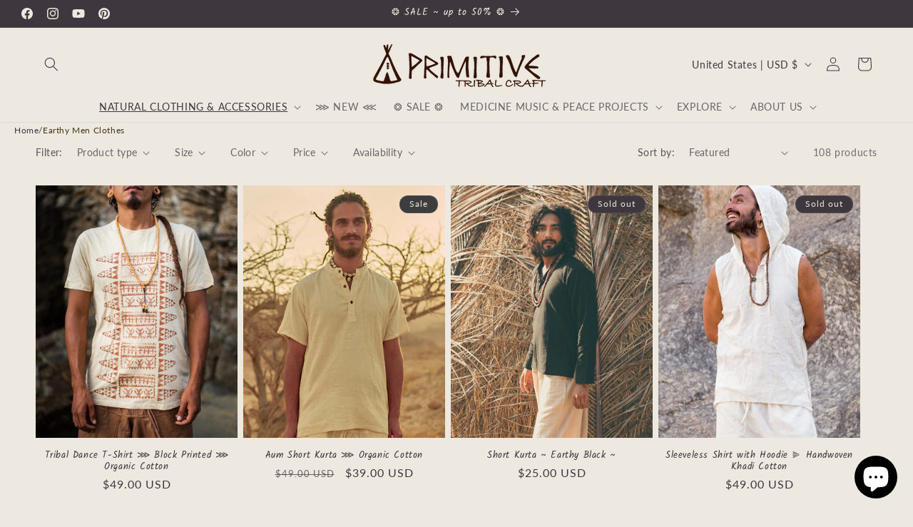

--- FILE ---
content_type: text/html; charset=UTF-8
request_url: https://reviews.enormapps.com/product-reviews/api/reviews
body_size: 5745
content:
{"productReview":[{"id":"4033494","product_id":"8586726150","customer_name":"lukas D.","image_tag":"","shopify_customer_photo":null,"customer_photo":"","verifiedstatus":"1","product_handle":"afghani-pants-raw-silk-unisex","product_name":"Harem Pants \u2af8 Handwoven Raw Silk","review_title":"fantastic","customer_review":"I order a pair of rawsilk pant. They are a joy to wear. ","customer_location":null,"rating":"5","dateofsubmission":"2025-09-08","reply":null,"reply_name":"","like_count":"3","unlike_count":"0"},{"id":"4012037","product_id":"9793049559360","customer_name":"Kelli N.","image_tag":"","shopify_customer_photo":null,"customer_photo":"","verifiedstatus":"1","product_handle":"shailee-poncho-frayed-poncho-with-block-prints","product_name":"Shailee Poncho . Frayed poncho with block\u00a0prints","review_title":"Poncho","customer_review":"Gorgeous clothing one of  the best in my opinion, very special ,,","customer_location":null,"rating":"5","dateofsubmission":"2025-07-09","reply":null,"reply_name":"","like_count":"2","unlike_count":"0"},{"id":"3996147","product_id":"9639061651776","customer_name":"katherine C.","image_tag":"","shopify_customer_photo":null,"customer_photo":"","verifiedstatus":"1","product_handle":"long-knitted-himalayan-wild-hemp-dress","product_name":"Long Knitted Himalayan Wild Hemp Dress","review_title":"perfect dress","customer_review":"I love, love, love this piece. It has such nice fit, it is lightweight and beautifully made.","customer_location":null,"rating":"5","dateofsubmission":"2025-04-22","reply":null,"reply_name":"","like_count":"2","unlike_count":"0"},{"id":"3996124","product_id":"9422587724096","customer_name":"Maria E.","image_tag":"","shopify_customer_photo":null,"customer_photo":"","verifiedstatus":"1","product_handle":"triangle-knitted-nettle-top-100-wild-himalayan-nettle","product_name":"Triangle Knitted Nettle Top >> 100 % Wild Himalayan Nettle","review_title":"Beautiful top","customer_review":"I love this top ! Beautiful craftsmanship...it fits my body very well :) Fast shipping\r\nThank you !","customer_location":null,"rating":"5","dateofsubmission":"2025-04-21","reply":null,"reply_name":"","like_count":"2","unlike_count":"0"},{"id":"3996125","product_id":"9422587724096","customer_name":"Maria E.","image_tag":"","shopify_customer_photo":null,"customer_photo":"","verifiedstatus":"1","product_handle":"triangle-knitted-nettle-top-100-wild-himalayan-nettle","product_name":"Triangle Knitted Nettle Top >> 100 % Wild Himalayan Nettle","review_title":"Beautiful top","customer_review":"I love this top ! Beautiful craftsmanship...it fits my body very well :) Fast shipping\r\nThank you !","customer_location":null,"rating":"5","dateofsubmission":"2025-04-21","reply":null,"reply_name":"","like_count":"1","unlike_count":"0"},{"id":"3996126","product_id":"9422587724096","customer_name":"Maria E.","image_tag":"","shopify_customer_photo":null,"customer_photo":"","verifiedstatus":"1","product_handle":"triangle-knitted-nettle-top-100-wild-himalayan-nettle","product_name":"Triangle Knitted Nettle Top >> 100 % Wild Himalayan Nettle","review_title":"Beautiful top","customer_review":"I love this top ! Beautiful craftsmanship...it fits my body very well :) Fast shipping\r\nThank you !","customer_location":null,"rating":"5","dateofsubmission":"2025-04-21","reply":null,"reply_name":"","like_count":"1","unlike_count":"0"},{"id":"3996127","product_id":"9422587724096","customer_name":"Maria E.","image_tag":"","shopify_customer_photo":null,"customer_photo":"","verifiedstatus":"1","product_handle":"triangle-knitted-nettle-top-100-wild-himalayan-nettle","product_name":"Triangle Knitted Nettle Top >> 100 % Wild Himalayan Nettle","review_title":"Beautiful top","customer_review":"I love this top ! Beautiful craftsmanship...it fits my body very well :) Fast shipping\r\nThank you !","customer_location":null,"rating":"5","dateofsubmission":"2025-04-21","reply":null,"reply_name":"","like_count":"1","unlike_count":"0"},{"id":"3996128","product_id":"9422587724096","customer_name":"Maria E.","image_tag":"","shopify_customer_photo":null,"customer_photo":"","verifiedstatus":"1","product_handle":"triangle-knitted-nettle-top-100-wild-himalayan-nettle","product_name":"Triangle Knitted Nettle Top >> 100 % Wild Himalayan Nettle","review_title":"Beautiful top","customer_review":"I love this top ! Beautiful craftsmanship...it fits my body very well :) Fast shipping\r\nThank you !","customer_location":null,"rating":"5","dateofsubmission":"2025-04-21","reply":null,"reply_name":"","like_count":"1","unlike_count":"0"},{"id":"3996129","product_id":"9422587724096","customer_name":"Maria E.","image_tag":"","shopify_customer_photo":null,"customer_photo":"","verifiedstatus":"1","product_handle":"triangle-knitted-nettle-top-100-wild-himalayan-nettle","product_name":"Triangle Knitted Nettle Top >> 100 % Wild Himalayan Nettle","review_title":"Beautiful top","customer_review":"I love this top ! Beautiful craftsmanship...it fits my body very well :) Fast shipping\r\nThank you !","customer_location":null,"rating":"5","dateofsubmission":"2025-04-21","reply":null,"reply_name":"","like_count":"0","unlike_count":"0"},{"id":"3996130","product_id":"9422587724096","customer_name":"Maria E.","image_tag":"","shopify_customer_photo":null,"customer_photo":"","verifiedstatus":"1","product_handle":"triangle-knitted-nettle-top-100-wild-himalayan-nettle","product_name":"Triangle Knitted Nettle Top >> 100 % Wild Himalayan Nettle","review_title":"Beautiful top","customer_review":"I love this top ! Beautiful craftsmanship...it fits my body very well :) Fast shipping\r\nThank you !","customer_location":null,"rating":"5","dateofsubmission":"2025-04-21","reply":null,"reply_name":"","like_count":"0","unlike_count":"0"},{"id":"3988451","product_id":"9338094321984","customer_name":"Arkadiusz K.","image_tag":"","shopify_customer_photo":null,"customer_photo":null,"verifiedstatus":"1","product_handle":"gujarati-tribal-shawl-wild-harvested-handwoven-wool-silk-shawl-1","product_name":"Gujarati Tribal Shawl \u22d9 Handwoven Wool & Silk Shawl","review_title":"Overall happy with the product","customer_review":"\/","customer_location":null,"rating":"4","dateofsubmission":"2025-03-16","reply":null,"reply_name":"","like_count":"0","unlike_count":"0"},{"id":"3913148","product_id":"1801333768305","customer_name":"Jakob","image_tag":"","shopify_customer_photo":null,"customer_photo":"","verifiedstatus":"1","product_handle":"wanderer-pullover-handwoven-himalayan-wool-2","product_name":"Wanderer Pullover \u2af8 Handwoven Himalayan Wool","review_title":"","customer_review":"I can feel the Magic inside","customer_location":null,"rating":"5","dateofsubmission":"2024-10-26","reply":null,"reply_name":"","like_count":"0","unlike_count":"0"},{"id":"3910594","product_id":"8586745926","customer_name":"Tzvi","image_tag":"","shopify_customer_photo":null,"customer_photo":"","verifiedstatus":"1","product_handle":"natural-long-kurta-organic-cotton","product_name":"XXL Long Kurta \u22d9 Organic Cotton","review_title":"Love these","customer_review":"I bought 3 of them and absolutely love them. ","customer_location":null,"rating":"5","dateofsubmission":"2024-10-21","reply":null,"reply_name":"","like_count":"0","unlike_count":"0"},{"id":"3826475","product_id":"4177721196657","customer_name":"Cathrin H.","image_tag":"","shopify_customer_photo":null,"customer_photo":"","verifiedstatus":"1","product_handle":"hemp-cotton-tank-top-with-tribal-print","product_name":"Hemp Cotton Tank Top \u15d2 with Tribal Print \u15d2\u15d2","review_title":"Amazing quality!!","customer_review":"The shipping was pretty quick and the material of shirt is super soft.I got this shirt for my husband he absolutely loves it. ","customer_location":null,"rating":"5","dateofsubmission":"2024-05-28","reply":null,"reply_name":"","like_count":"0","unlike_count":"0"},{"id":"3809366","product_id":"4421093458033","customer_name":"Bill S.","image_tag":"","shopify_customer_photo":null,"customer_photo":"","verifiedstatus":"1","product_handle":"3-4-harem-pants-handwoven-cotton","product_name":"3\/4 Harem Pants \u22d9 Handwoven Khadi Cotton","review_title":"Beautiful Pants","customer_review":"My wife loves them!  Great quality, craftsmanship and design.  ","customer_location":null,"rating":"5","dateofsubmission":"2024-04-04","reply":null,"reply_name":"","like_count":"0","unlike_count":"5"},{"id":"3766368","product_id":"10348264070","customer_name":"Lou K.","image_tag":"","shopify_customer_photo":null,"customer_photo":"","verifiedstatus":"1","product_handle":"double-anklet-bracelet-tulsi-wood-beads-set-of-2","product_name":"Double Anklet Bracelet \u22d9 Tulsi Wood Beads \u22d9 Set of 2","review_title":"Marginal length for men's ankle bracelet","customer_review":"Love the material, and the construction seems good, but as another reviewer mentioned, the length is too short to fit over an average man's foot. I bought two sets of two, and only one barely stretched over my foot. Again, like another reviewer, I will re-string the beads as they look great. It would be good if the makers offered a length option like many others.","customer_location":null,"rating":"5","dateofsubmission":"2024-02-21","reply":null,"reply_name":"","like_count":"1","unlike_count":"8"},{"id":"3764393","product_id":"9216608134","customer_name":"Sandi M.","image_tag":"","shopify_customer_photo":null,"customer_photo":"","verifiedstatus":"1","product_handle":"3-4-harem-pants-natural-cotton","product_name":"3\/4 Harem Pants \u22d9 Natural Cotton","review_title":"Wonderful pants","customer_review":"Great pants, very light - weight for summer. The white is only very slightly see through, but not really. I'm 5'0 and the pants come to the top of my ankles, which I like. Or i can fold them up. All around great pants for lounging or beating the hear.","customer_location":null,"rating":"5","dateofsubmission":"2024-02-19","reply":null,"reply_name":"","like_count":"1","unlike_count":"2"},{"id":"3751319","product_id":"","customer_name":"Arthur","image_tag":"","shopify_customer_photo":null,"customer_photo":"","verifiedstatus":"1","product_handle":"","product_name":"","review_title":"Merci beaucoup !","customer_review":"Je viens de recevoir ma commande et je suis tres satisfait !\r\nLes vetements sont de bonnes qualit&eacute;s et sont tr&egrave;s confortable.\r\nQuel bonheur de porter ce genre de vetements fabriqu&eacute;s dans le respect de la vie :)\r\nBon courage, belle vie !\r\nBeaucoup d'amour et de paix <3","customer_location":null,"rating":"5","dateofsubmission":"2023-11-22","reply":null,"reply_name":"","like_count":"0","unlike_count":"0"},{"id":"3750242","product_id":"9202550022","customer_name":"Will","image_tag":"","shopify_customer_photo":null,"customer_photo":"","verifiedstatus":"1","product_handle":"nomad-pullover-with-hoodie-handwoven-hemp-wool","product_name":"Nomad Pullover with Hoodie \u2af8 Handwoven Hemp Wool","review_title":"Old world hood","customer_review":"Love this sweater just arrived and quite quickly nice cozy feel I'm a medium size and got large great old world large hood very rugged out door sweater ","customer_location":null,"rating":"5","dateofsubmission":"2023-11-10","reply":null,"reply_name":"","like_count":"1","unlike_count":"0"},{"id":"3750243","product_id":"9202550022","customer_name":"Will","image_tag":"","shopify_customer_photo":null,"customer_photo":"","verifiedstatus":"1","product_handle":"nomad-pullover-with-hoodie-handwoven-hemp-wool","product_name":"Nomad Pullover with Hoodie \u2af8 Handwoven Hemp Wool","review_title":"Old world hood","customer_review":"Love this sweater just arrived and quite quickly nice cozy feel I'm a medium size and got large great old world large hood very rugged out door sweater ","customer_location":null,"rating":"5","dateofsubmission":"2023-11-10","reply":null,"reply_name":"","like_count":"1","unlike_count":"0"},{"id":"3736383","product_id":"","customer_name":"Jeanette","image_tag":"","shopify_customer_photo":null,"customer_photo":"","verifiedstatus":"1","product_handle":"","product_name":"","review_title":"Sacred women medicine poncho & skirt ","customer_review":"Absolutely love this set , the design , fit & fabric just beautiful , one of a kind . I&rsquo;m so exited to wear it for my Shamanic Ceremony&rsquo;s ","customer_location":null,"rating":"5","dateofsubmission":"2023-10-11","reply":null,"reply_name":"","like_count":"0","unlike_count":"1"},{"id":"3644561","product_id":"4421067341937","customer_name":"Carl G.","image_tag":"","shopify_customer_photo":null,"customer_photo":"","verifiedstatus":"1","product_handle":"gokay-pants-organic-cotton-herbal-dye-1","product_name":"Gokay Pants \u2af8 Organic Cotton \u2af8 Herbal Dye","review_title":"Very comfortable pants ","customer_review":"Light and breathable with sustainable materials and solid construction!","customer_location":null,"rating":"5","dateofsubmission":"2023-08-07","reply":null,"reply_name":"","like_count":"1","unlike_count":"1"},{"id":"3640952","product_id":"8586767494","customer_name":"Justina L.","image_tag":"","shopify_customer_photo":null,"customer_photo":"","verifiedstatus":"1","product_handle":"tribal-brass-beaded-triangles-necklace","product_name":"Tribal Brass Beaded Triangles Necklace ~","review_title":"","customer_review":"Thank you!","customer_location":null,"rating":"5","dateofsubmission":"2023-07-13","reply":null,"reply_name":"","like_count":"0","unlike_count":"2"},{"id":"3628052","product_id":"9202550022","customer_name":"Daniel R.","image_tag":"","shopify_customer_photo":null,"customer_photo":"","verifiedstatus":"1","product_handle":"nomad-pullover-with-hoodie-handwoven-hemp-wool","product_name":"Nomad Pullover with Hoodie \u2af8 Handwoven Hemp Wool","review_title":"Love","customer_review":"I am in love with that hoodie. It protects the neck an keeps you much warmer compared to regular hoodies. It feels so great wearing it, i can feel the handmade spirit and it makes me happy.","customer_location":null,"rating":"5","dateofsubmission":"2023-06-10","reply":null,"reply_name":"","like_count":"1","unlike_count":"1"},{"id":"3627680","product_id":"8887823942","customer_name":"Carol M.","image_tag":"","shopify_customer_photo":null,"customer_photo":"","verifiedstatus":"1","product_handle":"natural-cotton-scarf","product_name":"Natural Cotton Scarf \u22d9\u22d8","review_title":"","customer_review":"Very beautiful, cannot stop using it as my head wrap!!","customer_location":null,"rating":"5","dateofsubmission":"2023-06-08","reply":null,"reply_name":"","like_count":"0","unlike_count":"0"},{"id":"3626290","product_id":"","customer_name":"Heike","image_tag":"","shopify_customer_photo":null,"customer_photo":"","verifiedstatus":"1","product_handle":"","product_name":"","review_title":"","customer_review":"Alles super sch&ouml;n. Danke. ","customer_location":null,"rating":"5","dateofsubmission":"2023-05-28","reply":null,"reply_name":"","like_count":"0","unlike_count":"0"},{"id":"3621927","product_id":"","customer_name":"Ronja ","image_tag":"","shopify_customer_photo":null,"customer_photo":"","verifiedstatus":"1","product_handle":"","product_name":"","review_title":"","customer_review":"I love my shawls and the thing i ordered from here&#129392;&#129392;. I will buy more clothes from here &#129392;&#129392;&#129419;&#10024;&#65039;&#127752;&#127807;","customer_location":null,"rating":"5","dateofsubmission":"2023-05-17","reply":null,"reply_name":"","like_count":"0","unlike_count":"0"},{"id":"3609090","product_id":"","customer_name":"Donnie","image_tag":"","shopify_customer_photo":null,"customer_photo":"","verifiedstatus":"1","product_handle":"","product_name":"","review_title":"Woolen Throw","customer_review":"The woolen shawl felt cozy and warm against my skin. Light and airy. Love and great fullness throughout. &#127800;","customer_location":null,"rating":"5","dateofsubmission":"2023-05-07","reply":null,"reply_name":"","like_count":"0","unlike_count":"1"},{"id":"3605690","product_id":"","customer_name":"Beautiful W.","image_tag":"","shopify_customer_photo":null,"customer_photo":"","verifiedstatus":"1","product_handle":"","product_name":"","review_title":"Amber bracelet","customer_review":"Really beautiful! A little bit large, but better than too small. Using it for an anklet instead. Love it!","customer_location":null,"rating":"5","dateofsubmission":"2023-04-18","reply":null,"reply_name":"","like_count":"0","unlike_count":"1"},{"id":"3601035","product_id":"8060170010944","customer_name":"Sebastian A.","image_tag":"","shopify_customer_photo":null,"customer_photo":"","verifiedstatus":"1","product_handle":"support-for-music-videos","product_name":"Support for Music Videos","review_title":"Drumbeat inside me ","customer_review":"I heard your \"The Beauty of Being\". Now I want to make music like you dear people to connect and celebrate the moment here. I feel it deeply and know that through God we feel our way to be happy by listening to ourselves.\r\nPS: it would be nice to get the lyrics of this powerful work of art.\r\nthank you for beeing =)","customer_location":null,"rating":"5","dateofsubmission":"2023-03-12","reply":null,"reply_name":"","like_count":"4","unlike_count":"1"},{"id":"3600989","product_id":"1911345414257","customer_name":"Christal M.","image_tag":"","shopify_customer_photo":null,"customer_photo":"","verifiedstatus":"1","product_handle":"cotton-men-boxer-shorts-handwoven-khadi-cotton","product_name":"Cotton Men Boxer Shorts \u22d9 Handwoven Khadi Cotton","review_title":"Satisfied","customer_review":"I love organic clothing. Thank You Alot!","customer_location":null,"rating":"5","dateofsubmission":"2023-03-11","reply":null,"reply_name":"","like_count":"2","unlike_count":"2"},{"id":"3552518","product_id":"6806566600817","customer_name":"Kny C.","image_tag":"","shopify_customer_photo":"https:\/\/cdn.shopify.com\/s\/files\/1\/1334\/2241\/files\/e34f3d85c44fca548e1921ab1eba005e.jpg?v=1698702082","customer_photo":"https:\/\/cdn.shopify.com\/s\/files\/1\/1334\/2241\/files\/e34f3d85c44fca548e1921ab1eba005e.jpg?v=1698702082","verifiedstatus":"1","product_handle":"kayra-outfit-earthy-beach-combination","product_name":"Kayra Outfit \u22d9 Earthy Beach Combination","review_title":"I felt the Energy when I put the poncho on , my life changed !","customer_review":"I have always wanted to order from PTC and was so excited when I received it. As soon as I put the poncho on I felt this overwhelming feeling. It was beautiful and light. I am so grateful for you guys &#128151;","customer_location":null,"rating":"5","dateofsubmission":"2023-02-17","reply":null,"reply_name":"","like_count":"2","unlike_count":"2"},{"id":"3547299","product_id":"","customer_name":"Nika","image_tag":"","shopify_customer_photo":null,"customer_photo":"","verifiedstatus":"1","product_handle":"","product_name":"","review_title":"Cut pixie leggings","customer_review":"I was concerned the first time I tried these on because they seemed way too small though I was sure I'd followed the size guide correctly. But given just a little more time they now fit perfectly and I love them!!! The colours and design are beautiful, the material quality is great and they are so comfy. I'm definitely tempted to order more of these!","customer_location":null,"rating":"5","dateofsubmission":"2023-02-08","reply":null,"reply_name":"","like_count":"2","unlike_count":"2"},{"id":"3546139","product_id":"","customer_name":"Amanda","image_tag":"","shopify_customer_photo":null,"customer_photo":"","verifiedstatus":"1","product_handle":"","product_name":"","review_title":"Fits and looks great (not a dress)","customer_review":"This looks good on, soft and fits well. It is definitely a tunic and not a dress however. I am 5'1\", and it is too short to wear as a dress, at least in back which is shorter than the front. Will need to wear with a skirt or leggings underneath.","customer_location":null,"rating":"5","dateofsubmission":"2023-01-31","reply":null,"reply_name":"","like_count":"2","unlike_count":"0"},{"id":"3546009","product_id":"6699900043377","customer_name":"Tommy M.","image_tag":"","shopify_customer_photo":null,"customer_photo":"","verifiedstatus":"1","product_handle":"3-4-harem-pants-natural-cotton-2","product_name":"3\/4 Harem Pants \u22d9 Natural Cotton","review_title":"3\/4 harem pants ","customer_review":"These fit amazing. I&rsquo;m 5&rsquo;6 and these fit more like the traditional pants but I knew that would be an issue so I planned ahead ","customer_location":null,"rating":"5","dateofsubmission":"2023-01-29","reply":null,"reply_name":"","like_count":"1","unlike_count":"0"},{"id":"3545044","product_id":"8586723014","customer_name":"Katherine B.","image_tag":"","shopify_customer_photo":null,"customer_photo":"","verifiedstatus":"1","product_handle":"earth-layers-skirt","product_name":"Earth Layers Skirt \u22d9\u22d9","review_title":"Beautiful clothes ","customer_review":"I am definitely impressed with the quality of this skirt; it is beautiful, sturdy, and well made. I feel like I&rsquo;m wearing a piece of art. I kind wait to own more pieces from this company, it&rsquo;s well worth it &#10084;&#65039;","customer_location":null,"rating":"5","dateofsubmission":"2023-01-20","reply":null,"reply_name":"","like_count":"2","unlike_count":"0"},{"id":"3545045","product_id":"8887823942","customer_name":"Katherine B.","image_tag":"","shopify_customer_photo":null,"customer_photo":"","verifiedstatus":"1","product_handle":"natural-cotton-scarf","product_name":"Natural Cotton Scarf \u22d9\u22d8","review_title":"Beautiful piece","customer_review":"I&rsquo;m very happy with this scarf and other pieces I&rsquo;ve purchased from this company. It&rsquo;s very high quality and beautifully crafted clothing &#128591;","customer_location":null,"rating":"5","dateofsubmission":"2023-01-20","reply":null,"reply_name":"","like_count":"3","unlike_count":"0"},{"id":"3542183","product_id":"11493564821","customer_name":"Michelle B.","image_tag":"","shopify_customer_photo":null,"customer_photo":"","verifiedstatus":"1","product_handle":"konyak-tribal-necklace-nagaland-original-tribal-necklace","product_name":"20% OFF ~ Konyak Tribal Necklace \u22d9\u22d8 Original Nagaland Tribal Necklace","review_title":"Konyak Necklace and Clothing","customer_review":"I was amazed at the quality of the Konyak necklace. It was beyond my expectations and captured the beauty and essence of the artist. I feel so connected to the Earth when I wear any of the items I have purchased from Primitive Tribal Craft.  I am especially fond of the raw silk and nettle fiber cloth.  All of the materials are quality and transport me to a way our ancestors lived. I am in love with Primitive Tribal Craft and hope they continue to honor and support the artists and communities who make these items. ","customer_location":null,"rating":"5","dateofsubmission":"2023-01-06","reply":null,"reply_name":"","like_count":"2","unlike_count":"0"},{"id":"3542172","product_id":"4638035476593","customer_name":"Mojow","image_tag":"","shopify_customer_photo":null,"customer_photo":"","verifiedstatus":"1","product_handle":"raw-cotton-poncho-1","product_name":"Raw Cotton Poncho \u22d6\u22d8\u0e51","review_title":"&hearts;&#10055; Beautiful &#10055;&hearts;","customer_review":"I just received the poncho and it is really beautifully made. I can't wait for summer to wear it. Thank you ! Thank you also for the great communication :)","customer_location":null,"rating":"5","dateofsubmission":"2023-01-06","reply":null,"reply_name":"","like_count":"0","unlike_count":"0"},{"id":"3536034","product_id":"8586723014","customer_name":"Ira S.","image_tag":"","shopify_customer_photo":null,"customer_photo":"","verifiedstatus":"1","product_handle":"earth-layers-skirt","product_name":"Earth Layers Skirt \u22d9\u22d9","review_title":"Love it!","customer_review":"very pretty, light, soft skirt. Goes with absolutely everything :)","customer_location":null,"rating":"5","dateofsubmission":"2022-12-22","reply":null,"reply_name":"","like_count":"0","unlike_count":"0"},{"id":"3535178","product_id":"1399835099249","customer_name":"Dan C.","image_tag":"","shopify_customer_photo":null,"customer_photo":"","verifiedstatus":"1","product_handle":"good-earth-shamanic-ritual-open-poncho-natural-dye-khadi-cotton","product_name":"Good Earth Open Poncho ~ Handwoven Khadi Cotton","review_title":"Good earth open poncho","customer_review":"Beautifully crafted piece looks strong and well stitched. Will get long years Of use","customer_location":null,"rating":"5","dateofsubmission":"2022-12-11","reply":null,"reply_name":"","like_count":"0","unlike_count":"0"},{"id":"3533390","product_id":"1969354244209","customer_name":"Shanthie D.","image_tag":"","shopify_customer_photo":null,"customer_photo":"","verifiedstatus":"1","product_handle":"cotton-tie-top","product_name":"Cotton Tie Top \u22d9","review_title":"Top","customer_review":"Good quality. Love it!","customer_location":null,"rating":"5","dateofsubmission":"2022-12-01","reply":null,"reply_name":"","like_count":"0","unlike_count":"0"},{"id":"3533392","product_id":"2501178032241","customer_name":"Shanthie D.","image_tag":"","shopify_customer_photo":null,"customer_photo":"","verifiedstatus":"1","product_handle":"organic-cotton-dhoti-pants-unisex-1","product_name":"Organic Cotton \u22d9 Dhoti Pants \u22d8 Unisex","review_title":"Dhoti pants","customer_review":"I love the quality and craft!","customer_location":null,"rating":"5","dateofsubmission":"2022-12-01","reply":null,"reply_name":"","like_count":"0","unlike_count":"0"},{"id":"3531736","product_id":"","customer_name":"Balu","image_tag":"","shopify_customer_photo":null,"customer_photo":"","verifiedstatus":"1","product_handle":"","product_name":"","review_title":"Comfort, quality and sustainability","customer_review":"These are the reasons why I choose Primitive Tribal Craft and the clothes I ordered did not disappoint, they are exactly as described and the size fits perfectly. Thank you, love, and gratitude for your work.","customer_location":null,"rating":"5","dateofsubmission":"2022-11-25","reply":null,"reply_name":"","like_count":"1","unlike_count":"2"},{"id":"3528714","product_id":"9202550022","customer_name":"Micah C.","image_tag":"","shopify_customer_photo":null,"customer_photo":"","verifiedstatus":"1","product_handle":"nomad-pullover-with-hoodie-handwoven-hemp-wool","product_name":"Nomad Pullover with Hoodie \u2af8 Handwoven Hemp Wool","review_title":"Excellent quality and design","customer_review":"The material and design are high quality and fits well.","customer_location":null,"rating":"5","dateofsubmission":"2022-11-01","reply":null,"reply_name":"","like_count":"1","unlike_count":"0"},{"id":"3528713","product_id":"4542260936817","customer_name":"Micah C.","image_tag":"","shopify_customer_photo":null,"customer_photo":"","verifiedstatus":"1","product_handle":"wanderer-pullover-handwoven-himalayan-wool-1","product_name":"Wanderer Pullover \u2af8 Handwoven Himalayan Wool","review_title":"Excellent quality and design","customer_review":"The material and design are high quality and fits well.","customer_location":null,"rating":"5","dateofsubmission":"2022-11-01","reply":null,"reply_name":"","like_count":"1","unlike_count":"0"},{"id":"3528049","product_id":"1801333768305","customer_name":"Tim-Oliver S.","image_tag":"","shopify_customer_photo":null,"customer_photo":"","verifiedstatus":"1","product_handle":"wanderer-pullover-handwoven-himalayan-wool-2","product_name":"Wanderer Pullover \u2af8 Handwoven Himalayan Wool","review_title":"Wanderer Pullover &#11000; Handwoven Himalayan Wool","customer_review":"First things first - I'm impressed! It fits, the wool is fantastic. The colors are beautifull. It is really warm. One star is down for two things. The pullover is made in India (what is not bad at all, maybe i missed it in the description and i hope you have the producers in mind) and the holes for the thumbs are way to small for me. \r\nWould i order again? Yes.","customer_location":null,"rating":"4","dateofsubmission":"2022-10-25","reply":null,"reply_name":"","like_count":"1","unlike_count":"0"},{"id":"3526688","product_id":"4638035476593","customer_name":"Fiona S.","image_tag":"","shopify_customer_photo":null,"customer_photo":"","verifiedstatus":"1","product_handle":"raw-cotton-poncho-1","product_name":"Raw Cotton Poncho \u22d6\u22d8\u0e51","review_title":"Fabulous ","customer_review":"I have bought a few pieces and loved them all ,always thoughtful wrapped can&rsquo;t say enough.","customer_location":null,"rating":"5","dateofsubmission":"2022-10-15","reply":null,"reply_name":"","like_count":"1","unlike_count":"0"},{"id":"3481449","product_id":"","customer_name":"Waseem M.","image_tag":"","shopify_customer_photo":null,"customer_photo":"","verifiedstatus":"1","product_handle":"","product_name":"","review_title":"splendid products","customer_review":"Your products are unique, authentic, genuine ! Thank you very much! May you keep offering your precious crafts to the world!","customer_location":null,"rating":"5","dateofsubmission":"2022-09-01","reply":null,"reply_name":"","like_count":"1","unlike_count":"0"},{"id":"3478765","product_id":"9048408262","customer_name":"Vonnie Q.","image_tag":"","shopify_customer_photo":null,"customer_photo":"","verifiedstatus":"1","product_handle":"earthy-sleeveless-dress-handwoven-raw-silk","product_name":"Earthy Sleeveless Dress \u22d9 Handwoven Raw Silk","review_title":"","customer_review":"Love this dress. Bought it twice. Beautifully made. Thank you. ","customer_location":null,"rating":"5","dateofsubmission":"2022-08-27","reply":null,"reply_name":"","like_count":"2","unlike_count":"1"}],"totalPage":147,"totalProductReview":7303,"avgRating":4.9000000000000003552713678800500929355621337890625,"productStarRating":{"5":6696,"4":560,"3":47,"2":0,"1":0}}

--- FILE ---
content_type: text/javascript; charset=UTF-8
request_url: https://shopify.shopthelook.app/shopthelook.js?shop=primitive-tribal-craft.myshopify.com
body_size: 10425
content:
var ShopTheLookManager=function(t,e,o){this.shop=t,this.product=null,this.products=null,this.jQuery=e,this.isAddingToCart=!1,this.cssSelectors={product:".shopthelook_product",variants:".shopthelook_variants",price:".shopthelook_price",singleProductAdd:".shopthelook_add-to-cart",allProductsAdd:".js-action.shopthelook_add-all-to-cart"},this.settings=o};function loadScript(t,e){var o=document.createElement("script");o.type="text/javascript",o.readyState?o.onreadystatechange=function(){"loaded"!=o.readyState&&"complete"!=o.readyState||(o.onreadystatechange=null,e())}:o.onload=function(){e()},o.src=t,document.getElementsByTagName("head")[0].appendChild(o)}ShopTheLookManager.prototype.init=function(t){var e,i,o;(this.settings.isEnabled||void 0!==Shopify.PreviewBarInjector)&&(this.isProductPage()||this.isShopTheLookPage()||this.isWidget()||this.isCartPage())&&(e=this.getCurrentProduct(),i=[],o=this.jQuery,this.isCartPage()&&o.getJSON("/cart.js",e=>{for(let t=0;t<e.items.length;t++){var o=e.items[t];i.push({id:o.product_id,title:o.title})}this.products=i,this.addModal()}),e||this.isCartPage())&&(this.product=t||e,this.initCssStyle("style.css"),this.isShopTheLookPage()&&!this.isWidget()?this.addPageModal():(this.addButton(),this.addModal()),this.bindEvents())},ShopTheLookManager.prototype.initCssStyle=function(t){var e,o,i="shop-the-look-styles";document.getElementById(i)||(e=document.getElementsByTagName("head")[0],(o=document.createElement("link")).id=i,o.rel="stylesheet",o.type="text/css",i="",-1===(i=-1===(i="style.css"===t?"https://cdn.shopify.com/s/files/1/0551/9071/6458/t/2/assets/shopthelook.css?v=60844159854194575761677612845":this.settings.cssStyleUrl).indexOf("https")?i.replace("http","https"):i).indexOf(t)&&(i=i.replace("style.css",t)),o.href=i,o.media="all",e.appendChild(o))},ShopTheLookManager.prototype.bindEvents=function(){var r=this.jQuery,s=this;r(document).on("click",".js-action.shopthelook_add-to-cart",function(t){t.stopPropagation();var t=r(this).data("product-id"),e=r(this).parents(".js-stl__product__add-to-cart").find('.shopthelook_variants[data-product-id="'+t+'"]').val(),o=(null==e&&(e=r("#variant-size-id-"+t).val()),r(this).parents(".js-stl__product__add-to-cart").find('.shopthelook_quantity[data-product-id="'+t+'"]').val());s.addSingleProductToCart(t,e,o,function(){})}),r(document).off("click",".js-action.shopthelook_add-all-to-cart").on("click",".js-action.shopthelook_add-all-to-cart",function(t){t.stopPropagation();t=r(this).attr("data-layout-type");s.addProductsToCart(t)}),r(document).on("change",".shopthelook_variants",function(t){var e,o,i,a,n;"bandage-swimwear.myshopify.com"!==s.shop&&(e=r(this).find("option:selected"),i=r(this).parents(".js-stl__product__add-to-cart").find(".shopthelook_add-to-cart"),n=e.hasClass("stl-disabled-option"),o=i.data("sold-out-text"),a="shopthelook_add-to-cart_soldout",n?(void 0!==window.BIS&&(o=window.BISConfig.button.caption,i.addClass("BIS_trigger"),i.attr("data-variant-id",e.val()),i.removeClass("js-action"),i.attr("data-product-data",e.attr("data-product-data"))),"leblonfins.myshopify.com"===s.shop&&(o="FUND IT NOW"),i.text(o),i.addClass(a)):(i.removeClass("BIS_trigger"),i.text(i.data("add-to-cart-text")),i.addClass("js-action"),i.removeClass(a)),n="li, div.js-ctl-product-component",o=r(this).parents(n).find(".pdp-price .price"),a=(i=function(t){var e=document.createElement("textarea");return e.innerHTML=t,0===e.childNodes.length?"":e.childNodes[0].nodeValue})(e.attr("data-formatted-price")),o.html(a),a=r(this).parents(n).find(".pdp-price .stl__compare_at"),n=i(e.data("formatted-compare-at-price")),a.html(n),1!==r(this).find("option").length||"Default Title"!==r(this).find("option:first").text()&&"Default Title - Sold out"!==r(this).find("option:first").text()||r(this).css("visibility","hidden"),"isabella-oliver-uk.myshopify.com"===s.shop||"isabella-oliver-us.myshopify.com"===s.shop||"angelogalassouk.myshopify.com"===s.shop||"angelo-galasso-store.myshopify.com"===s.shop||"baukjen.myshopify.com"===s.shop)&&(i=Shopify.currency,a=e.data("price"),n=Math.ceil(a*i.rate),o.html({EUR:"€",USD:"$",GBP:"£"}[i.active]+""+n))}),r(document).on("click",".variant-size-style .variant-button:not(.disabled)",function(t){var e=r(this).data("product-id"),o=r(this).data("variant-size-id"),o=(r("#variant-size-id-"+e).val(o),r(`.variant-size-style-${e} .variant-button.active`).removeClass("active"),r(this).addClass("active"),"li, div.js-ctl-product-component");r(this).parents(o).find(".pdp-price .price").html(r(this).data("formatted-price")),r(this).parents(o).find(".pdp-price .stl__compare_at").html(r(this).data("formatted-compare-at-price"))}),r(document).on("click",".stl__embeded-full-width .collection_swatches .swatch",function(t){t.preventDefault();t=r(this).find("span");r('.cell-asset-image[data-product-id="'+t.data("product-id")+'"]').css("background-image",'url("'+t.data("image")+'")')})},ShopTheLookManager.prototype.getHeaderHeight=function(){return"lotusboutique.myshopify.com"===Shopify.shop?190:"adam-heath.myshopify.com"===Shopify.shop?350:"harpers-row.myshopify.com"===Shopify.shop?480:"gameday-couture-beta.myshopify.com"===Shopify.shop||"my-own-case.myshopify.com"===Shopify.shop||"evergreenclothing.myshopify.com"===Shopify.shop||"darwinsc.myshopify.com"===Shopify.shop||"fresh-ego-kid.myshopify.com"===Shopify.shop||"haden-reid-tampa.myshopify.com"===Shopify.shop||"sublime-clothing-boutique.myshopify.com"===Shopify.shop||"cia-maritima-usa.myshopify.com"===Shopify.shop||"liliann-rey.myshopify.com"===Shopify.shop||"the-greetery.myshopify.com"===Shopify.shop||"faherty.myshopify.com"===Shopify.shop||"anonymooseclothing.myshopify.com"===Shopify.shop||"whimzytees.myshopify.com"===Shopify.shop||"jk-fashionistas.myshopify.com"===Shopify.shop||"shapago.myshopify.com"===Shopify.shop||"ea-tkelly.myshopify.com"===Shopify.shop||"izakov-diamond-co.myshopify.com"===Shopify.shop||"the-rose-hanger.myshopify.com"===Shopify.shop||"stili-nettbutikk.myshopify.com"===Shopify.shop?320:"deepsouthpout.myshopify.com"===Shopify.shop||"fresh-ego-kid.myshopify.com"===Shopify.shop||"southern-honey-boutique.myshopify.com"===Shopify.shop||"onyx-and-oak.myshopify.com"===Shopify.shop||"sheets-on-the-line.myshopify.com"===Shopify.shop||"guuam.myshopify.com"===Shopify.shop||"novo-home-furnishings-decor.myshopify.com"===Shopify.shop||"waterlust-llc.myshopify.com"===Shopify.shop||"select-trends-boutique.myshopify.com"===Shopify.shop||"timber-creek-mercantile.myshopify.com"===Shopify.shop||"coffee-sweat.myshopify.com"===Shopify.shop||"autopearl.myshopify.com"===Shopify.shop?222:"9-myst.myshopify.com"===Shopify.shop?"7%":"hissy-fit-boutique.myshopify.com"===Shopify.shop?580:137},ShopTheLookManager.prototype.isMobile=function(){var t={KindleSilk:function(){return navigator.userAgent.match(/Silk/i)},Kindle:function(){return navigator.userAgent.match(/Kindle/i)},Android:function(){return navigator.userAgent.match(/Android/i)},BlackBerry:function(){return navigator.userAgent.match(/BlackBerry/i)},iOS:function(){return navigator.userAgent.match(/iPhone|iPad|iPod/i)},Opera:function(){return navigator.userAgent.match(/Opera Mini/i)},Windows:function(){return navigator.userAgent.match(/IEMobile/i)},any:function(){return t.KindleSilk()||t.Kindle()||t.Android()||t.BlackBerry()||t.iOS()||t.Opera()||t.Windows()}};return t.any()},ShopTheLookManager.prototype.getActiveBreakpoint=function(){var t=this.jQuery,e={refreshValue:function(){this.value=window.getComputedStyle(document.querySelector("body"),":before").getPropertyValue("content").replace(/\"/g,"")}};return t(window).resize(function(){e.refreshValue()}),e.refreshValue(),e.value||(""!==window.getComputedStyle(document.querySelector("body"),":before").getPropertyValue("content")||this.isMobile()?"mobile":screen.width<800||screen.height<800?"tablet":"desktop")},ShopTheLookManager.prototype.loadStyleAndScriptForPopup=function(t){let e=this.jQuery;e.getScript("https://cdn.shopify.com/s/files/1/0551/9071/6458/t/2/assets/jquery.mCustomScrollbar.concat.min.js?v=152129516302510614951677661959",function(){e.mCustomScrollbar?t.mCustomScrollbar({theme:"dark-thick",scrollInertia:300}):e(".stl .stl__scroll-container").addClass("stl__scrollable")})},ShopTheLookManager.prototype.addPageModal=function(){function e(){t()}function o(){f(),l(".stl__container",n),"mobile"===h.getActiveBreakpoint()?(l(".pdp__description-wrapper .pdp__till").hide(),m().animate({left:w()},500,k)):0<d.length?d.animate({opacity:0},50,function(){m().animate({left:w()},500,k)}):m().animate({left:w()},500,k)}function i(o){var t,e,i,a=h.product.id;a||(a=o.productId||void 0,h.product.id=product),a&&(-1===(t=h.settings.formUrl).indexOf("https")&&(t=t.replace("http","https")),a={shop:h.shop,mainProductId:a,locale:h.getLocale(),country:h.getCountry(),isCollectionPage:!0},""!==(e=h.getDefinedTemplate())&&(a.definedTemplate=e),0<l("#shopTheLook").length&&(v(),a.onlyProducts=!0),l.ajax({url:t,method:"GET",data:a,dataType:"json"}).done(function(t){t.view&&i(t.view),0<t.products_count&&(1==t.products_count&&l(".shop-the-look-container.stl").css({"max-height":349}),"undefined"==typeof jQuery||parseFloat(jQuery.fn.jquery)<3?h.loadStyleAndScriptForPopup(r):"undefined"!=typeof jQuery&&3<parseFloat(jQuery.fn.jquery)&&l(".stl .stl__scroll-container").addClass("stl__scrollable")),l(".shopthelook_variants").trigger("change"),l("html, body").animate({scrollTop:0},"slow")}),i=function(t){var e;0<l("#shopTheLook").length?c.html(t):((e=l("body")).append(t),e.scrollLeft=0,y(o)),l(window).resize(function(){_()&&l(document).trigger("click.stl")})})}var a,n,r,s,p,c,d,h=this,l=this.jQuery,u={shopTheLookContainer:"#shopTheLook[data-product-id='"+h.product.id+"']",shopTheLookJSON:"#shopTheLook[data-product-id='"+h.product.id+"'] #pdpShopTheLookJSONData",shopTheLookScrollContainer:"#shopTheLook[data-product-id='"+h.product.id+"'] .stl__scroll-container"},t=function(){"web"!==l("#previous_stockcontext").attr("value")&&l("#usergroupRadio").trigger("click"),l(document).unbind("click.stl"),n.animate({left:"110%"},function(){"mobile"===h.getActiveBreakpoint()?l(".pdp__description-wrapper .pdp__till").show():d.animate({opacity:1},50)}).css("position","fixed")},f=function(){if(""!==p.data("stl-json"))return p.data("stl-json")},y=function(t){a=l.extend({},u,t),n=l(a.shopTheLookContainer),r=l(a.shopTheLookScrollContainer),s=l(".close",n),l(".shop-the-look-action"),p=l(a.shopTheLookJSON),c=l("#shopTheLook .stl-content-products"),d=l('[itemprop="description"]')},m=function(){return g(),n},g=function(){var t=h.getHeaderHeight();"number"==typeof t&&(t+=3),n.css({display:"block",top:t,"max-height":S()})},S=function(){return 549},k=function(){n.css("position","absolute")},_=function(){return n.is(":visible")},v=function(){c.html('<div class="stl__loader"><svg version="1.1" id="loader-1" xmlns="http://www.w3.org/2000/svg" xmlns:xlink="http://www.w3.org/1999/xlink" x="0px" y="0px" width="90px" height="90px" viewBox="0 0 50 50" style="enable-background:new 0 0 50 50;" xml:space="preserve"><path fill="#858585" d="M43.935,25.145c0-10.318-8.364-18.683-18.683-18.683c-10.318,0-18.683,8.365-18.683,18.683h4.068c0-8.071,6.543-14.615,14.615-14.615c8.072,0,14.615,6.543,14.615,14.615H43.935z" transform="rotate(270 25 25)"><animateTransform attributeType="xml" attributeName="transform" type="rotate" from="0 25 25" to="360 25 25" dur="0.6s" repeatCount="indefinite"></animateTransform></path></svg></div>')},w=function(){return{mobile:"3.6%",tablet:"25.9%",desktop:"25.8%"}[h.getActiveBreakpoint()]};y(),"stevie-rep-clivingston.myshopify.com"!==h.shop&&"suave-owl-menswear.myshopify.com"!==h.shop&&"range-boutique.myshopify.com"!==h.shop&&(l("body").on("click",'a[href*="/products"]',function(t){l(this).parents(".shop-the-look-container").length||(t.preventDefault(),t.stopPropagation(),h.product.id=l(this).attr("href"),i({productId:h.product.id}),o(),s.on("click",e))}),l("a[data-shop-the-look]").on("click",function(t){t.preventDefault(),t.stopPropagation(),h.product.id=l(this).attr("data-shop-the-look"),i({productId:h.product.id}),o(),s.on("click",e)})),i()},ShopTheLookManager.prototype.initializeGlideSlider=function(o,i){var a=this.jQuery,o=a(o);if(0===o.length)console.warn("stl embeded container doesn't exist");else{let t="carousel",e={perView:2,type:t=1===i?"slider":t,breakpoints:{1024:{perView:2},600:{perView:1}}};2<i&&(e={perView:3,type:t,breakpoints:{1024:{perView:3},600:{perView:1}}}),1===i&&(e.focusAt="center"),"angellecollection-com.myshopify.com"===Shopify.shop&&(e.gap=1),"tmlewinuk.myshopify.com"===Shopify.shop&&(e={perView:6,type:t,breakpoints:{1024:{perView:4},600:{perView:2}},gap:12}),"12th-tribe.myshopify.com"===Shopify.shop&&(e={perView:Math.min(i,6),type:t,breakpoints:{1024:{perView:Math.min(i,4)},600:{perView:1}},gap:1}),"www-iamjai-com.myshopify.com"===Shopify.shop&&(e={perView:Math.min(i,4),type:t,breakpoints:{1024:{perView:Math.min(i,4)},600:{perView:1}},gap:1}),"elle-intimates.myshopify.com"===Shopify.shop&&(e={perView:2,type:t,breakpoints:{1024:{perView:2},600:{perView:1}},gap:1}),"mais-x-frida.myshopify.com"!==Shopify.shop&&"lohebijoux.myshopify.com"!==Shopify.shop||(e={perView:4,type:t,breakpoints:{1281:{perView:3},1025:{perView:3},600:{perView:1}},gap:1}),"two-fit-co-uk.myshopify.com"===Shopify.shop&&(e={perView:3,type:t,breakpoints:{1024:{perView:3},600:{perView:2}},gap:1}),"three-bird-nest.myshopify.com"===Shopify.shop&&(e={perView:3,type:t,breakpoints:{1024:{perView:3},600:{perView:3}},gap:1}),2===i?a(".slider__bullets.glide__bullets").hide():a(".slider__bullets.glide__bullets").show(),new Glide(o[0],e).mount()}},ShopTheLookManager.prototype.addModal=function(){function p(t,e){var o;"onload"===t.loadEventType?e.trigger("click"):"post_onload_time"===t.loadEventType?setTimeout(function(){e.trigger("click")},1e3*parseInt(t.postOnloadTime)):"on_user_scroll"===t.loadEventType?(o=!1,window.addEventListener("scroll",function(){o||(e.trigger("click"),o=!0)},!1)):"on_add_to_cart"===t.loadEventType&&g('form[action*="/cart/add"]').on("submit",function(){("none"!==e.css("display")||0<g(".stl__embeded").length&&"none"!==g(".stl__embeded").css("display"))&&e.trigger("click")})}var c,d,h,l,u,f,y,m=this,g=this.jQuery,S={shopTheLookContainer:"#shopTheLook",shopTheLookJSON:"#pdpShopTheLookJSONData",shopTheLookScrollContainer:".stl__scroll-container"},k=function(){t()},t=function(){"web"!==g("#previous_stockcontext").attr("value")&&g("#usergroupRadio").trigger("click"),g(document).unbind("click.stl"),d.animate({left:"110%"},function(){"mobile"===m.getActiveBreakpoint()?g(".pdp__description-wrapper .pdp__till").show():y.animate({opacity:1},50)}).css("position","fixed")},e=function(){if(""!==u.data("stl-json"))return u.data("stl-json")},o=function(){return i(),d},i=function(){var t=m.getHeaderHeight();"number"==typeof t&&(t+=3),d.css({display:"block",top:t,"max-height":a()})},a=function(){return"kmb0127.myshopify.com"===m.shop?349:549},n=function(){d.css("position","absolute")},_=function(){e(),g(".stl__container",d),window.scrollTo(0,0),"mobile"===m.getActiveBreakpoint()?(g(".pdp__description-wrapper .pdp__till").hide(),o().animate({left:r()},500,n)):0<y.length?y.animate({opacity:0},50,function(){o().animate({left:r()},500,n)}):o().animate({left:r()},500,n)},r=function(){var t="51.6%",e="50.9%";return m.settings.isCenterOnDesktop&&(e="25.9%",t="25.8%"),{mobile:"3.6%",tablet:t="9-myst.myshopify.com"===Shopify.shop?e="15%":t,desktop:e}[m.getActiveBreakpoint()]},v=void 0;if(m.product.id||m.isCartPage()){var s=t=>{-1===(o=m.settings.formUrl).indexOf("https")&&(o=o.replace("http","https"));let s=!1;var e=m.isCartPage()?1:0,o=o+"?shop="+m.shop+"&mainProductId="+t+"&isCartPage="+e+"&locale="+m.getLocale()+"&country="+m.getCountry(),t=m.getDefinedTemplate();return t&&(o=o+"&definedTemplate="+t),fetch(o,{method:"GET"}).then(function(t){return t.json().then(function(t){var e,o,i=g("button#shopthelook");if(i.removeClass("loading-stl"),0<t.products_count){if(s=!0,t.view&&(n=t.view,(r=g("body")).append(n),c=g.extend({},S,v),d=g(c.shopTheLookContainer),h=g(c.shopTheLookScrollContainer),l=g(".close",d),f=g(".shop-the-look-action"),u=g(c.shopTheLookJSON),y=g('[itemprop="description"]'),f.on("click",_),l.on("click",k),r.scrollLeft=0,g(window).resize(function(){d.is(":visible")&&g(document).trigger("click.stl")})),!t.show_button||m.isCartPage()&&""!==t.definedTemplate||i.show(),!t.popup_autoload||m.isCartPage()&&""!==t.definedTemplate||p(t.shop_popup,i),1==t.products_count&&g(".shop-the-look-container.stl").css({"max-height":349}),t.inPageView&&!function(t,e,o){if(m.isCartPage()){var i=m.settings.cartPageCssSelector,a=0<g(".stl__embeded").length;if(!a)""!==i&&0<g(i).length?o&&0<g(i+'[data-product-id="'+o+'"]').length?g(i+'[data-product-id="'+o+'"]').after(t):g(i).after(t):0<g("#ShopTheLook-section").length?g("#ShopTheLook-section").html(t):(0<g("#shopify-section-cart-template").length?g("#shopify-section-cart-template"):g(".cart__table")).after(t)}else{var n=m.getDefinedTemplate(),r,r,r;if(0<g('.ShopTheLook-section-widget[data-product-id="'+o+'"][data-defined-template="'+n+'"]').length)g('.ShopTheLook-section-widget[data-product-id="'+o+'"][data-defined-template="'+n+'"]').html(t);else if(0<g('.ShopTheLook-section[data-product-id="'+o+'"]').length)g('.ShopTheLook-section[data-product-id="'+o+'"]').html(t);else if(0<g("#ShopTheLook-section").length)g("#ShopTheLook-section").html(t);else if(e&&""!==e&&0<g(e).length)g(e).after(t);else if("vogue-ita.myshopify.com"===Shopify.shop)(m.isMobile()?g("#shopify-section-product-template"):g(".product-single__form")).after(t);else if("jeanne-vouland.myshopify.com"===Shopify.shop)(m.isMobile()?g("div.product-detail.quickbuy-content.spaced-row.container > div.detail.product-column-right"):g("div.thumbnails.owl-carousel.owl-loaded.owl-drag")).after(t);else if("shopmitchellevan.myshopify.com"===Shopify.shop)g("#shopify-section-static-featured-collection").prepend('<section class="section">'+t+"</section>");else if(0<g(".product-relate").length)(r=g(".product-relate")).append(t);else if(0<g("#shopify-section-product-template").length)(r=0<g("#shopify-section-product-template .product .sixteen.columns").length?g("#shopify-section-product-template .product .sixteen.columns"):g("#shopify-section-product-template")).append(t);else{for(var s=[{selector:".related.product-extra.mt__60",operand:"before"},{selector:".page-content.page-content--product > .page-width > .grid",operand:"after"},{selector:".a1p_list-products",operand:"after"},{selector:"#related",operand:"append"},{selector:".complete-look",operand:"before"},{selector:".product__details .grid__item",operand:"append"},{selector:".section-related-products",operand:"before"},{selector:".shopify-section.section-apps",operand:"after"},{selector:"#shopify-section-related-products",operand:"before"},{selector:"#shopify-section-static-produc",operand:"append"},{selector:".container .heading-wrapper--recommended-products.heading-wrapper",operand:"before"},{selector:".product-section",operand:"after"},{selector:".releted--products",operand:"before"},{selector:".product__section-container.row.grid__wrapper",operand:"after"},{selector:"#shopify-section-signature-section",operand:"before"},{selector:".grid.product-single",operand:"after"},{selector:".collapsibles-wrapper.collapsibles-wrapper--border-bottom",operand:"after"},{selector:".related_products",operand:"after"},{selector:"#product-area",operand:"after"},{selector:".product__related",operand:"before"},{selector:'[itemtype="http://schema.org/Product"]',operand:"after"},{selector:".single-product-content > .container > .row",operand:"after"},{selector:".h_row_4",operand:"before"},{selector:"main > .shopify-section:nth-child(1)",operand:"after"},{selector:".shopify-section.section-main-product",operand:"after"},{selector:"main .shopify-section:first",operand:"after"},{selector:".shopify-section.shopify-section--product-content",operand:"after"},{selector:".shopify-section--product-template",operand:"after"},{selector:'[data-section-id="template--product"]',operand:"after"}],p=0,r,r;p<s.length;p++){var c=s[p].selector,d=s[p].operand;if(0<g(c).length){switch(d){case"before":g(c).before(t);break;case"after":g(c).after(t);break;case"append":g(c).append(t);break;default:g(c).after(t)}break}}if(0<g("#shopify-product-reviews").length)return 0<g(".shopify-reviews").length?(r=g("#shopify-product-reviews").parents(".shopify-reviews")).append(t):(r=g("#shopify-product-reviews")).next().append(t);console.warn("stl: couldn't determine where to place the in page")}}}(t.inPageView,void 0!==t.inPageCssSelector?t.inPageCssSelector:"",t.mainProductId),"undefined"!=typeof ACSCurrency&&void 0!==ACSCurrency.currentCurrency&&void 0!==ACSCurrency.formatMoney&&void 0!==ACSCurrency.moneyFormats&&("undefined"!=typeof ACSCurrency&&void 0!==ACSCurrency.moneyFormats&&mlvedaload(),g(".stl__pdp-price").each(function(){var t=ACSCurrency.currentCurrency,e=g(this).find(".stl__presentmentPrice").attr("data-currency-"+t.toLowerCase()),e=("USD"!==t&&"CAD"!==t&&"AUD"!==t&&"GBP"!==t&&"EUR"!==t||(e*=100),ACSCurrency.formatMoney(e,ACSCurrency.moneyFormats[t].money_format));g(this).find(".price").html(e)})),t.definedTemplate&&("in_desc"===t.definedTemplate||"tabs"===t.definedTemplate)){var a=t,n=function(t,e){var o=document.createElement("script");o.type="text/javascript";if(o.readyState)o.onreadystatechange=function(){if(o.readyState=="loaded"||o.readyState=="complete"){o.onreadystatechange=null;e()}};else o.onload=function(){e()};o.src=t;document.getElementsByTagName("head")[0].appendChild(o)},r=m.settings.glideJsUrl;if(r.indexOf("https")===-1)r=r.replace("http","https");n(r,function(){m.initCssStyle("glide.core.min.css");const t=".stl__in_desc .glide";let e=g(t)[0];let o=a.products_count;if(a.definedTemplate==="tabs"){o=g(e).data("items");m.tabsetHandler()}setTimeout(function(){m.initializeGlideSlider(t,o)},100);if(Shopify.shop==="elle-intimates.myshopify.com")setTimeout(function(){window.dispatchEvent(new Event("resize"))},200);g(".stl__in_desc").css("visibility","visible");g(".shopthelook_variants").trigger("change")})}t.hasCustomCssStyling||(e=m.getThemeName(),void 0!==(o={Debut:"margin: 0 5px;",Brooklyn:"margin: 0 5px; width: auto; padding: 11px;",Boundless:"margin-left: 0px;margin-top: 5px;",Simple:"width: auto; margin: 0;",Venture:"margin: 9px 5px;",Symmetry:"width: auto; margin-left: 0;",Retina:"width: 100%; margin-left: 0;margin-top: 5px;","Turbo-portland":"width: 100%; margin-left: 0;margin-top: 10px"})[e]&&g("#shopthelook").append("<style> #shopthelook {"+o[e]+"}</style>")),g("body").trigger("stl.widgetHasBennLoaded"),g("body").trigger("shopthelook:widgetLoaded"),"undefined"==typeof jQuery||parseFloat(jQuery.fn.jquery)<3?"azilboutique.myshopify.com"===m.shop||"the-white-collection-au.myshopify.com"===m.shop||"volange-au.myshopify.com"===m.shop?g(".stl .stl__scroll-container").addClass("stl__scrollable"):!t.show_button&&!t.popup_autoload||m.isCartPage()&&""!==t.definedTemplate||m.loadStyleAndScriptForPopup(h):("undefined"!=typeof jQuery&&3<parseFloat(jQuery.fn.jquery)||"select-trends-boutique.myshopify.com"===m.shop)&&g(".stl .stl__scroll-container").addClass("stl__scrollable")}else i.hide();if("nu-in-eu.myshopify.com"===m.shop||"elle-intimates.myshopify.com"===m.shop||"adanola.myshopify.com"===m.shop?setTimeout(function(){g(".shopthelook_variants").trigger("change")},100):g(".shopthelook_variants").trigger("change"),void 0!==Shopify.locale&&"en"!==Shopify.locale&&"maska-mode-canada.myshopify.com"===m.shop&&"fr"===Shopify.locale){g(".js-close-btn").text("FERMER"),g(".js-pdp-quantity-label").text("QUANTITÉ"),g(".js-pdp-variant-label").text("VARIANTE"),g(".shopthelook_add-to-cart").text("Ajouter au panier"),g(".ctl-title").text("ACHETER LE LOOK"),g(".js-stl__header-hr").text("ACHETER LE LOOK");let e={accessories:"ACCESSOIRES",coat:"MANTEAU",shoe:"CHAUSSURE"};g(".js-pdp-product-name").each(function(){var t=g(this).text().toLowerCase();e.hasOwnProperty(t)&&(t=e[t],g(this).text(t))})}}),t}).catch(function(t){console.error(t)}),s};if(m.isCartPage()){if(null!==m.products)for(var w=0;w<m.products.length;w++)s(m.products[w].id)}else s(m.product.id)}},ShopTheLookManager.prototype.getThemeName=function(){return"undefined"==typeof Shopify||void 0===Shopify.theme||void 0===Shopify.theme.name?"":Shopify.theme.name},ShopTheLookManager.prototype.addSingleProductToCart=function(o,t,e,i,a,n){var r,s,p,c=this.jQuery,d=this.shop,h=this;this.isAddingToCart||(this.isAddingToCart=!0,e=parseInt(e)||0,r=c(".stl__btn-add-to-basket-message"),s=function(t){t.fadeIn(1e3,function(){t.fadeOut(3e3)})},p={},a?p={_itemAddedByStl:!0}:n&&(p={_itemLookOfferId:n}),a=c.ajax({url:"/cart/add.js",method:"POST",data:{quantity:e,id:t,properties:p},dataType:"json"}),r.css("display","none"),a.done(function(t){s(c('.stl__added-to-basket[data-product-id="'+o+'"]')),c('.stl__added-to-basket[data-product-id="'+o+'"]').parents(".cartitem").addClass("stl_added-to-basket_success").delay(1e3).queue(function(t){c(this).removeClass("stl_added-to-basket_success"),t()}),i(),c.getJSON("/cart.js",function(t){h.updateCartDetails(t),h.insertCartToken(t.token,o,d)}),c.ajax({url:h.settings.revenueTrackingUrl,method:"POST",data:{price:t.price,shop:d},dataType:"json"}).done(function(t){}),h.isCartPage()&&location.reload()}),a.fail(function(t,e){console.warn("Request failed: "+e),s(c('.stl__failed-adding-to-basket[data-product-id="'+o+'"]'))}),this.isAddingToCart=!1)},ShopTheLookManager.prototype.addProductsToCart=function(t){var a=[],n=this,r=this.jQuery,s=r(".stl__products:first li"),p=("popup"!==t&&(s=r(".stl__products_container:first .stl__products_element:not(.glide__slide--clone)")),[]);s.each(function(t,e){var o=r(this),i=o.data("product-id"),a=o.find('.shopthelook_variants[data-product-id="'+i+'"]').val(),n=o.find('.shopthelook_quantity[data-product-id="'+i+'"]').val(),o=(0<s.find(".variant-size-style").length&&(void 0!==a&&""!==a||(a=o.find(".variant-size-style .variant-button.active").data("variant-size-id")),n=1),{id:a,productId:i,quantity:n});p.push(o)});for(var e=0;e<p.length;e++)a.push({quantity:p[e].quantity,id:p[e].id,productId:p[e].productId});var c=n.shop,d=function(t){"redirect_ck"===t?window.location.href="https://"+n.shop+"/checkout":"redirect_cart"===t&&(document.location.href="/cart")},h=function(){var e,t,o=void 0!==r(".js-action.shopthelook_add-all-to-cart").data("coupon-atc"),i=r(".js-action.shopthelook_add-all-to-cart").data("look-id");a.length?(t=a.shift(),n.addSingleProductToCart(t.productId,t.id,t.quantity,h,o,i)):(e=r(".js-action.shopthelook_add-all-to-cart").data("discount-redirect"),o||null!==i?d(e):(t=r(".js-action.shopthelook_add-all-to-cart").data("coupon"))&&0<t.length?"redirect_ck"===e?window.location.href="https://"+n.shop+"/discount/"+t+"?redirect=/checkout":(o=c,i=t,t=(t=p).map(t=>t.id+":"+t.quantity).join(","),fetch("https://"+o+"/cart/"+t+"?discount="+i).then(t=>(t.ok||console.error("There was a problem with the fetch operation:"),"redirect_cart"===e&&(document.location.href="/cart"),t.text())).then(()=>{"redirect_cart"===e&&(document.location.href="/cart")}).then(t=>{if(t.ok)return t.text();throw new Error("Network response was not ok")}).then(t=>{console.log("Data from second request:",t)}).catch(t=>{console.error("There was a problem with the fetch operation:",t)})):document.location.href="/cart")};h()},ShopTheLookManager.prototype.updateCartDetails=function(o){var t=this.jQuery;void 0!==o.item_count&&0<o.item_count&&(0<t(".site-header__cart-indicator").length&&t(".site-header__cart-indicator").removeClass("hide"),0<t(".js-cart-count").length&&t(".js-cart-count").text(o.item_count),0<t(".cart-count").length&&t(".cart-count").text(o.item_count),0<t(".site-actions-cart-label").length&&t(".site-actions-cart-label").text(o.item_count),0<t(".icon-cart.cart-button span").length&&t(".icon-cart.cart-button span").text(o.item_count),0<t(".Header__CartCount").length&&t(".Header__CartCount").text(o.item_count),t("body").trigger("added.ajaxProduct"),document.dispatchEvent(new CustomEvent("cart:build")),"undefined"!=typeof CartJS&&void 0!==CartJS.getCart()&&CartJS.getCart(),"undefined"!=typeof SLIDECART&&"undefined"!=typeof SLIDECART_UPDATE&&"undefined"!=typeof SLIDECART_OPEN&&(SLIDECART_UPDATE(),SLIDECART_OPEN()),document.documentElement.dispatchEvent(new CustomEvent("cart:refresh",{bubbles:!0})),document.dispatchEvent(new CustomEvent("cart:build")),"function"==typeof openCart)&&"function"==typeof monster_refresh&&monster_refresh(),"runit365.myshopify.com"!==Shopify.shop&&"runit365-home.myshopify.com"!==Shopify.shop||void 0===Shopify.updateCartInfo||Shopify.updateCartInfo(o,"#cart-info #cart-content","shopping-cart"),"nvc-activewear.myshopify.com"===Shopify.shop&&t(".product_form").trigger("submit");try{setTimeout(function(){t.getJSON("/?sections=cart-notification-product,cart-notification-button,cart-drawer,cart-icon-bubble").then(t=>{var e=document.querySelector("cart-notification")||document.querySelector("cart-drawer");null!==e&&(e.classList.remove("is-empty"),o.sections=t,e.renderContents(o))})},1e3)}catch(t){console.warn(t)}t("body").trigger("stl.updateCartDetails",[o]);var e=new CustomEvent("stl.updateCartDetails",o);document.body.dispatchEvent(e)},ShopTheLookManager.prototype.getLocale=function(){return void 0!==window.Shopify&&void 0!==window.Shopify.locale?window.Shopify.locale:"en"},ShopTheLookManager.prototype.getCountry=function(){return void 0!==window.Shopify&&void 0!==window.Shopify.country?window.Shopify.country:"en"},ShopTheLookManager.prototype.insertCartToken=function(t,e,o){var i=this.jQuery,a=this.getCurrentProduct(),n=null;a&&(n=a.id),i.ajax({url:this.settings.cartTokenInsertUrl,method:"POST",data:{shop:o,cartToken:t,productId:e,mainProductLookId:n},dataType:"json"}).done(function(t){})},ShopTheLookManager.prototype.addButton=function(){var t,e=this.jQuery,o=e("#shopthelook"),i="",a=this.shop;0===o.length&&(""!==this.settings.mainButtonColor&&(i="<style>#shopthelook{ background-color: #"+this.settings.mainButtonColor+" ;}</style>",e("body").append(i)),""!==this.settings.mainButtonHoverStyle&&(i="<style>#shopthelook:hover, #shopthelook:focus{"+this.settings.mainButtonHoverStyle+" }</style>",e("body").append(i)),""!==this.settings.mainButtonCustomCss&&(i="<style>#shopthelook{ "+this.settings.mainButtonCustomCss+" }</style>",e("body").append(i)),(i="")!==this.settings.mainButtonAfterSectionSelector&&(i=this.settings.mainButtonAfterSectionSelector),t='<button id="shopthelook" class="btn shop-the-look-action js-action" type="button" style="display:none;">'+this.settings.customTitle+"</button>",""!==i?0<(i=e(i)).length&&i.after(t):0<e(".action-button button#add-to-cart").length?e(".action-button button#add-to-cart").after(t):0<e("#AddToCartForm").length?e("#AddToCartForm").after(t):0<e("#addToCart").length?e("#addToCart").after(t):0<e("#buyButtonPdp").length?e("#buyButtonPdp").parents("form").after(t):"shopmitchellevan.myshopify.com"!==a&&(0<e(".purchase-details.smart-payment-button--false").length?e(".purchase-details.smart-payment-button--false").after(t):("adam-heath.myshopify.com"===a||"darwinsc.myshopify.com"===a||"fresh-ego-kid.myshopify.com"===a)&&0<e("#AddToCart-product-template").length?e("#AddToCart-product-template").after(t):0<e(".input-row.quantity-submit-row").length?e(".input-row.quantity-submit-row").append(t):0<e(".iwishAddWrap").length?e(".iwishAddWrap").after(t):0<e(".stock.available").length?e(".stock.available").append(t):("Turbo-portland"===this.getThemeName()?e(".purchase-details__buttons.purchase-details__spb--false"):0<e(".product-form__buttons").length?e(".product-form__buttons").first():e('form[action^="/cart/add"]:first [type="submit"]:first').parent()).after(t))),"1"!==o.attr("data-shop-the-look")&&o.show()},ShopTheLookManager.prototype.getCurrentProduct=function(){return this.isWidget()&&""!==this.settings.mainProductId?{id:this.settings.mainProductId}:this.isShopTheLookPage()?{id:"0"}:void 0!==window.ShopifyAnalytics&&void 0!==window.ShopifyAnalytics.meta&&void 0!==window.ShopifyAnalytics.meta.product&&window.ShopifyAnalytics.meta.product},ShopTheLookManager.prototype.isProductPage=function(){return void 0!==window.ShopifyAnalytics&&void 0!==window.ShopifyAnalytics.meta&&void 0!==window.ShopifyAnalytics.meta.page&&void 0!==window.ShopifyAnalytics.meta.page.pageType&&"product"===window.ShopifyAnalytics.meta.page.pageType},ShopTheLookManager.prototype.isShopTheLookPage=function(){var t=this.settings.shopCollectionsHandle;if(""===t)return!1;for(var e,o,i=t.split("::"),a=0;a<i.length;a++)if(location.toString().replace(location.search,"").endsWith(i[a]))return"lunaconceptstore.myshopify.com"!==this.shop||((e=window.document.styleSheets[0]).insertRule("span.price-item.price-item--regular { display: none; }",e.cssRules.length),!1);return"bae-the-label.myshopify.com"===this.shop?(o="blogs/bae/life",location.toString().replace(location.search,"").endsWith(o)):"princess-bazaar.myshopify.com"===this.shop&&(o="blogs/styling-tips/shop-the-look",location.toString().replace(location.search,"").endsWith(o))},ShopTheLookManager.prototype.isWidget=function(){return ShopTheLookSettings.isWidget},ShopTheLookManager.prototype.getDefinedTemplate=function(){return ShopTheLookSettings.definedTemplate},ShopTheLookManager.prototype.isCartPage=function(){var t=ShopTheLookSettings.isShownOnCartPage;return!("/cart"!==window.location.pathname||!t)},ShopTheLookManager.prototype.tabsetHandler=function(){let o=this.jQuery,i=this;o('input[name="tabset"]').click(function(){var t="section#"+o(this).attr("id")+" .glide",e=o(t).data("items");i.initializeGlideSlider(t,e)})};window.ShopTheLookSettings = {
    isEnabled: true,
    definedTemplate: '',
    isWidget: false,
    cssStyleUrl: 'https\u003A\/\/shopify.shopthelook.app\/style.css',
    glideJsUrl: 'https\u003A\/\/shopify.shopthelook.app\/glide.min.js',
    hotspotStyleUrl: 'https://cdn.shopify.com/s/files/1/2502/6434/files/hotspots.css?v=1730554716', // mfd files
    hotspotJsUrl: 'https://cdn.shopify.com/s/files/1/2502/6434/files/hotspots.js?v=1730554716',// mfd files
    cartTokenInsertUrl: 'https\u003A\/\/shopify.shopthelook.app\/cart_token\/insert',
    revenueTrackingUrl: 'https\u003A\/\/shopify.shopthelook.app\/revenue',
    formUrl: "https\u003A\/\/shopify.shopthelook.app\/shopthelookform",
    cartPageCssSelector: '',
    isShownOnCartPage: false,
    mainProductId: '',
    mainButtonColor: "000000",
    mainButtonHoverStyle: "",
    mainButtonCustomCss: "",
    mainButtonAfterSectionSelector: "",
    customTitle: "GARMENTS\u0020\u0026\u0020JEWELRY\u0020in\u0020this\u0020picture",
    shopCollectionsHandle: 'inspiration\u002Dbook',
    isCenterOnDesktop: true
};

if ((typeof jQuery === 'undefined') || typeof jQuery.fn.jquery == 'undefined' || (parseFloat(jQuery.fn.jquery) < 1.7) || (parseFloat(jQuery.fn.jquery) >= 3.0) || typeof jQuery.ajax !== 'function') {
    loadScript('https://cdn.shopify.com/s/files/1/0551/9071/6458/t/2/assets/jquery.min.js?v=46707028119550844871677662214', function(){
        var jQuery191 = jQuery.noConflict(true);
        var shopTheLookManager = new ShopTheLookManager('primitive\u002Dtribal\u002Dcraft.myshopify.com', jQuery191, window.ShopTheLookSettings);
        shopTheLookManager.init();
    });

} else {
    var shopTheLookManager = new ShopTheLookManager('primitive\u002Dtribal\u002Dcraft.myshopify.com', typeof $ !== 'undefined' ? $ : jQuery, window.ShopTheLookSettings);
    shopTheLookManager.init();

}
